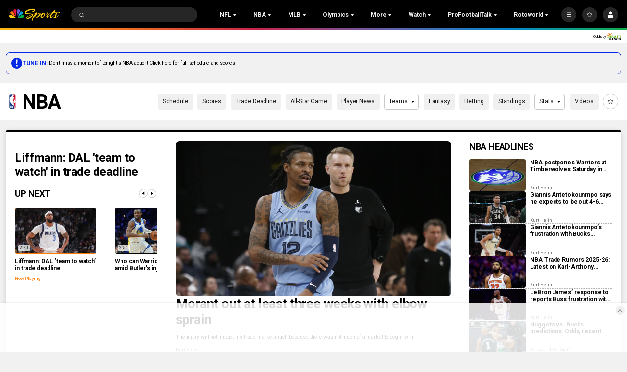

--- FILE ---
content_type: image/svg+xml
request_url: https://nbcsports.brightspotcdn.com/a3/c0/cf67e1064a38a12882cd51d3e036/philadelphia-76ers-primary.svg
body_size: 4903
content:
<svg width="100" height="100" viewBox="0 0 100 100" fill="none" xmlns="http://www.w3.org/2000/svg">
<mask id="mask0_0_34887" style="mask-type:luminance" maskUnits="userSpaceOnUse" x="47" y="36" width="32" height="45">
<path fill-rule="evenodd" clip-rule="evenodd" d="M47.6301 36.5508H78.1045V80.9136H47.6301V36.5508Z" fill="white"/>
</mask>
<g mask="url(#mask0_0_34887)">
<path fill-rule="evenodd" clip-rule="evenodd" d="M67.1572 52.4126C64.1721 52.4126 61.1141 53.602 59.5046 56.0973H59.4483H59.3843H59.4483L59.748 51.7799C59.9219 48.8619 60.5861 40.9285 64.6437 40.9285C66.5934 40.9285 66.1555 43.5096 66.3755 44.6818C66.9124 47.4275 68.1128 50.5769 71.8831 50.5769C74.4516 50.5769 77.1438 48.8797 77.1438 45.4106C77.1438 40.0618 72.6593 36.5508 67.2177 36.5508C53.2408 36.5508 47.6301 47.1894 47.6301 60.0722C47.6301 71.2577 51.9875 80.9136 63.9913 80.9136C71.7854 80.9136 78.1049 75.385 78.1049 66.0935C78.1049 58.2419 73.9408 52.4126 67.1572 52.4126ZM63.0136 76.5487C59.6765 76.5487 59.8181 72.2835 59.8181 67.3643C59.8181 62.4417 60.2856 58.1895 63.0136 58.1895C66.3638 58.1895 66.5432 62.4417 66.5432 67.3643C66.5432 72.2835 65.855 76.5487 63.0136 76.5487Z" fill="#006AB6"/>
</g>
<mask id="mask1_0_34887" style="mask-type:luminance" maskUnits="userSpaceOnUse" x="21" y="35" width="32" height="46">
<path fill-rule="evenodd" clip-rule="evenodd" d="M21 35.8457H52.7371V80.9996H21V35.8457Z" fill="white"/>
</mask>
<g mask="url(#mask1_0_34887)">
<path fill-rule="evenodd" clip-rule="evenodd" d="M20.9999 36.3218V52.9248C30.3238 54.2967 41.4523 53.386 49.3187 41.9094C49.648 41.4215 49.8433 41.7646 49.6308 42.1908C47.4329 46.6537 42.2354 50.7782 37.7419 54.2967C33.4223 57.6759 21.8421 69.8003 21.994 80.4602C22.005 81.2796 22.0311 81.0552 22.753 80.5186C26.2703 77.9162 33.1528 77.8332 37.3803 79.8542C37.9743 80.1301 38.0169 80.0471 37.9474 79.286C37.1355 71.0219 38.9986 61.9939 42.553 56.7563C44.9971 53.1225 51.5826 43.7795 52.717 36.4474C52.8339 35.687 52.442 35.805 51.4905 36.8063C44.0298 44.6655 30.5438 44.4747 21.8421 36.1468C21.2921 35.6184 21.048 35.8551 20.9999 36.3218Z" fill="#EC174B"/>
</g>
<path fill-rule="evenodd" clip-rule="evenodd" d="M37.1638 11L37.6966 12.6958H39.4993L38.0328 13.7561L38.5698 15.421L37.1638 14.4012L35.7345 15.421L36.2666 13.7485L34.8098 12.6958H36.6124L37.1638 11Z" fill="#006AB6"/>
<path fill-rule="evenodd" clip-rule="evenodd" d="M47.8416 17.1982L48.3882 18.8803H50.1963L48.7292 19.9468L49.2668 21.6096L47.8471 20.5829L46.4226 21.6096L46.9733 19.9468L45.4883 18.8803H47.3005L47.8416 17.1982Z" fill="#006AB6"/>
<path fill-rule="evenodd" clip-rule="evenodd" d="M43.203 12.458L43.7448 14.1462H45.5563L44.0906 15.2134L44.622 16.8838L43.2078 15.8468L41.7923 16.8838L42.3244 15.2065L40.8586 14.1462H42.6606L43.203 12.458Z" fill="#006AB6"/>
<path fill-rule="evenodd" clip-rule="evenodd" d="M49.5385 23.0312L50.0803 24.7195H51.8829L50.4261 25.7791L50.9541 27.4481L49.5482 26.4153L48.1285 27.4481L48.6702 25.7791L47.1935 24.7195H48.9872L49.5385 23.0312Z" fill="#006AB6"/>
<path fill-rule="evenodd" clip-rule="evenodd" d="M48.8027 29.229L49.3444 30.9138H51.1519L49.6861 31.9878L50.2224 33.6527L48.8068 32.6233L47.3974 33.6527L47.9248 31.9782L46.4631 30.9138H48.2651L48.8027 29.229Z" fill="#006AB6"/>
<path fill-rule="evenodd" clip-rule="evenodd" d="M45.4055 34.0903L45.9376 35.7793H47.7506L46.2835 36.8464L46.8163 38.5072L45.4151 37.4819L43.99 38.5072L44.5276 36.8464L43.0515 35.7793H44.8638L45.4055 34.0903Z" fill="#006AB6"/>
<path fill-rule="evenodd" clip-rule="evenodd" d="M39.9185 36.8853L40.4644 38.5749H42.2581L40.7958 39.6441L41.3375 41.3138L39.9233 40.2864L38.503 41.3138L39.0358 39.6413L37.5693 38.5749H39.3726L39.9185 36.8853Z" fill="#006AB6"/>
<path fill-rule="evenodd" clip-rule="evenodd" d="M26.3902 16.5898L25.8443 18.2719H24.0458L25.5026 19.3432L24.9705 21.0067L26.3812 19.9745L27.8092 21.0067L27.2681 19.3432L28.7442 18.2719H26.9326L26.3902 16.5898Z" fill="#006AB6"/>
<path fill-rule="evenodd" clip-rule="evenodd" d="M30.776 12.458L30.2343 14.1462H28.4316L29.8988 15.2134L29.357 16.8838L30.776 15.8468L32.1964 16.8838L31.6636 15.2065L33.13 14.1462H31.3226L30.776 12.458Z" fill="#006AB6"/>
<path fill-rule="evenodd" clip-rule="evenodd" d="M24.3149 22.3022L23.7827 23.9836H21.9746L23.4459 25.0439L22.9089 26.7184L24.3149 25.6938L25.7345 26.7184L25.2024 25.0439L26.6785 23.9836H24.8752L24.3149 22.3022Z" fill="#006AB6"/>
<path fill-rule="evenodd" clip-rule="evenodd" d="M24.816 28.3789L24.2653 30.0726H22.462L23.9292 31.1418L23.3963 32.8095L24.8064 31.7773L26.2268 32.8095L25.685 31.1377L27.1508 30.0726H25.3482L24.816 28.3789Z" fill="#006AB6"/>
<path fill-rule="evenodd" clip-rule="evenodd" d="M28.218 33.4824L27.6804 35.1734H25.8729L27.3394 36.2385L26.7983 37.9013L28.218 36.8699L29.6473 37.9013L29.1007 36.2337L30.5672 35.1734H28.7639L28.218 33.4824Z" fill="#006AB6"/>
<path fill-rule="evenodd" clip-rule="evenodd" d="M33.5784 36.6426L33.0408 38.3363H31.234L32.6998 39.4007L32.1676 41.0608L33.5688 40.0458L35.0022 41.0608L34.4556 39.3884L35.9317 38.3363H34.1249L33.5784 36.6426Z" fill="#006AB6"/>
</svg>


--- FILE ---
content_type: image/svg+xml
request_url: https://nbcsports.brightspotcdn.com/9f/f6/3ee6f0d14c61bae342352e1650a8/detroit-pistons-primary.svg
body_size: 9653
content:
<svg width="100" height="100" viewBox="0 0 100 100" fill="none" xmlns="http://www.w3.org/2000/svg">
<g id="Logo Type=Color">
<g id="-g-">
<g id="Group 3">
<mask id="mask0_0_36243" style="mask-type:luminance" maskUnits="userSpaceOnUse" x="15" y="15" width="70" height="70">
<path id="Clip 2" fill-rule="evenodd" clip-rule="evenodd" d="M15 15.547H84.8455V84.8469H15V15.547Z" fill="white"/>
</mask>
<g mask="url(#mask0_0_36243)">
<path id="Fill 1" fill-rule="evenodd" clip-rule="evenodd" d="M84.8454 50.197C84.8454 69.3338 69.2095 84.847 49.9231 84.847C30.6351 84.847 14.9998 69.3338 14.9998 50.197C14.9998 31.0602 30.6351 15.547 49.9231 15.547C69.2095 15.547 84.8454 31.0602 84.8454 50.197Z" fill="#BEC0C2"/>
</g>
</g>
<path id="Fill 4" fill-rule="evenodd" clip-rule="evenodd" d="M83.8432 50.1969C83.8432 68.7841 68.656 83.8527 49.923 83.8527C31.1883 83.8527 16.0022 68.7841 16.0022 50.1969C16.0022 31.6086 31.1883 16.5411 49.923 16.5411C68.656 16.5411 83.8432 31.6086 83.8432 50.1969Z" fill="#1D428A"/>
<path id="Fill 6" fill-rule="evenodd" clip-rule="evenodd" d="M78.9251 50.1967C78.9251 66.0457 65.9756 78.8951 49.9997 78.8951C34.0237 78.8951 21.0742 66.0457 21.0742 50.1967C21.0742 34.3466 34.0237 21.4978 49.9997 21.4978C65.9756 21.4978 78.9251 34.3466 78.9251 50.1967Z" fill="#C8102E"/>
<path id="Fill 8" fill-rule="evenodd" clip-rule="evenodd" d="M49.9226 77.2493C38.3699 77.2493 28.4795 70.0809 24.5148 59.9938C29.3625 66.5765 38.9321 71.068 49.9226 71.068C60.9143 71.068 70.4828 66.5765 75.331 59.9938C71.3669 70.0809 61.4754 77.2493 49.9226 77.2493ZM49.9226 23.1437C61.4754 23.1437 71.3674 30.3127 75.3315 40.4004C70.4828 33.8176 60.9148 29.3261 49.9226 29.3261C38.9315 29.3261 29.3625 33.8176 24.5143 40.4004C28.4789 30.3127 38.3699 23.1437 49.9226 23.1437ZM22.6777 51.0414H28.0011V49.3527H22.6777C22.6976 48.7134 22.7318 48.0779 22.7962 47.4512C24.6829 38.0275 36.1249 30.7557 49.9226 30.7557C63.7198 30.7557 75.1623 38.0275 77.0496 47.4518C77.1135 48.0785 77.1488 48.7134 77.1675 49.3527H71.8442V51.0414H77.1675C77.1488 51.6802 77.1135 52.3157 77.0496 52.9429C75.1623 62.3661 63.7198 69.6379 49.9226 69.6379C36.1249 69.6379 24.6829 62.3667 22.7962 52.9429C22.7318 52.3157 22.6976 51.6802 22.6777 51.0414ZM49.9226 21.4971C33.9731 21.4971 20.9972 34.3716 20.9972 50.1971C20.9972 66.022 33.9731 78.896 49.9226 78.896C65.8727 78.896 78.8486 66.022 78.8486 50.1971C78.8486 34.3716 65.8727 21.4971 49.9226 21.4971Z" fill="white"/>
<path id="Fill 10" fill-rule="evenodd" clip-rule="evenodd" d="M37.7001 60.0639H39.7461V50.9464H37.7012L37.7001 60.0639Z" fill="white"/>
<path id="Fill 12" fill-rule="evenodd" clip-rule="evenodd" d="M45.5396 50.9507H45.4778C44.903 50.9463 42.8145 50.9387 42.4133 50.9469L42.3091 50.9523C41.6918 50.9523 41.2993 51.2433 41.2034 51.7705C41.1864 51.8563 41.1858 51.9219 41.1864 51.9219C41.1841 51.9416 41.0447 53.6506 41.2139 54.1319C41.4884 54.9166 42.1267 55.207 42.7142 55.3875C42.733 55.393 42.7534 55.3995 42.7743 55.4044C42.8118 55.4143 42.8509 55.4247 42.8878 55.44C42.9529 55.4662 42.9981 55.5007 43.0251 55.5439L43.0339 58.8273L41.3456 58.8323L41.3517 60.0469L43.5724 60.0496H43.5735C44.3446 60.0157 44.876 59.681 45.0733 59.1024C45.129 58.6573 45.1367 55.6002 45.092 54.962C45.0782 54.7214 44.9669 54.5278 44.7426 54.3523C44.6555 54.2855 44.5475 54.2166 44.4102 54.1395C44.2884 54.0777 44.1578 54.0132 44.0315 53.9552C43.5515 53.7223 43.0075 53.4587 43.0075 52.8516L43.0097 52.3326L44.6153 52.3321C44.9449 52.3321 45.2083 52.1724 45.3786 51.8711C45.5076 51.6392 45.5429 51.4084 45.5423 51.3953C45.5567 51.2449 45.549 51.1044 45.5429 51.0119L45.5396 50.9507Z" fill="white"/>
<path id="Fill 14" fill-rule="evenodd" clip-rule="evenodd" d="M54.2156 52.9988C54.2255 52.7587 54.2459 52.5777 54.2785 52.4355L54.3159 52.4C54.4069 52.3863 54.4962 52.3803 54.6042 52.3803H54.6455C55.3395 52.3891 55.3588 52.5958 55.3588 53.841V57.6478C55.3588 57.7616 55.3588 57.8682 55.3516 57.9814C55.3461 58.0902 55.334 58.1936 55.3136 58.2893L55.2766 58.3254C55.1554 58.3429 55.038 58.3527 54.9118 58.3527C54.6577 58.3527 54.4796 58.2969 54.37 58.1843C54.2068 58.0186 54.2029 57.7402 54.2123 57.4187V53.5741C54.2123 53.5741 54.2085 53.147 54.2156 52.9988ZM54.8903 50.9431C54.43 50.9431 53.95 50.9584 53.5625 51.0667C52.561 51.3062 52.0737 51.9701 52.0737 53.0967V58.5212C52.0737 59.9102 53.0758 60.1946 54.5794 60.1946C56.4022 60.1946 57.4472 59.5558 57.4472 58.4435L57.4505 52.7905C57.4505 50.9431 56.2638 50.9431 54.8903 50.9431Z" fill="white"/>
<path id="Fill 16" fill-rule="evenodd" clip-rule="evenodd" d="M62.1906 54.8211C61.2139 51.3108 59.6457 50.9192 58.9965 50.9192C58.8272 50.9192 58.7258 50.946 58.7214 50.9471L58.6729 50.9597L58.6724 60.0706L60.7437 60.0733V56.4076L62.1867 60.0733H64.2922V50.9558H62.1906V54.8211Z" fill="white"/>
<path id="Fill 18" fill-rule="evenodd" clip-rule="evenodd" d="M34.3838 54.9919L33.2329 54.993V52.3451C33.2329 52.3451 33.8585 52.3336 33.9517 52.3451C34.1782 52.3746 34.3888 52.4615 34.3888 52.7322C34.3888 52.8203 34.3838 54.9919 34.3838 54.9919ZM35.2106 50.9429L30.0476 50.95L29.9843 50.9505L29.9815 51.0129C29.981 51.0233 29.9374 52.0973 31.145 52.3472V60.0664H33.2621V56.1874H35.043C35.9828 56.1874 36.5224 55.5727 36.5224 54.5036L36.5268 54.1776C36.5268 51.5942 36.4215 51.0769 35.2106 50.9429Z" fill="white"/>
<path id="Fill 20" fill-rule="evenodd" clip-rule="evenodd" d="M51.4387 50.9576H46.65V52.391H48.0147V60.0801L50.1186 60.0784L50.1208 52.3828C50.1467 52.3839 50.1726 52.3844 50.1974 52.3844C50.5733 52.3844 50.8732 52.2707 51.0876 52.0459C51.4701 51.6467 51.4431 51.0457 51.442 51.02L51.4387 50.9576Z" fill="white"/>
<path id="Fill 22" fill-rule="evenodd" clip-rule="evenodd" d="M69.8683 50.9507H69.8066C69.2317 50.9463 67.1433 50.9387 66.7414 50.9469L66.6378 50.9523C66.0205 50.9523 65.6281 51.2433 65.5327 51.7705C65.5151 51.8563 65.5151 51.9219 65.5151 51.9219C65.5134 51.9416 65.3734 53.6506 65.5426 54.1319C65.8171 54.9166 66.4554 55.207 67.0418 55.3875C67.0617 55.393 67.0815 55.3995 67.103 55.4044C67.1405 55.4143 67.1796 55.4247 67.2166 55.44C67.2816 55.4662 67.3273 55.5007 67.3538 55.5439L67.3626 58.8273L65.6744 58.8323L65.6799 60.0469L67.9017 60.0496H67.9028C68.6733 60.0157 69.2052 59.681 69.4025 59.1024C69.4577 58.6573 69.4654 55.6002 69.4207 54.962C69.4064 54.7214 69.2956 54.5278 69.0713 54.3523C68.9842 54.2855 68.8762 54.2166 68.7389 54.1395C68.6171 54.0777 68.4865 54.0132 68.3608 53.9552C67.8802 53.7223 67.3362 53.4587 67.3362 52.8516L67.3378 52.3326L68.944 52.3321C69.2736 52.3321 69.5365 52.1724 69.7073 51.8711C69.8363 51.6392 69.8716 51.4084 69.871 51.3953C69.8848 51.2449 69.8782 51.1044 69.8716 51.0119L69.8683 50.9507Z" fill="white"/>
<path id="Fill 24" fill-rule="evenodd" clip-rule="evenodd" d="M51.0851 41.5992L51.434 41.5981L51.4891 41.5992C52.0243 41.6079 52.2238 41.6107 52.21 42.5469C52.2117 43.2923 52.21 43.3399 52.1957 43.7079L52.194 43.7774C52.1957 43.8851 52.1494 44.0038 52.0799 44.0743C52.0314 44.1241 51.9736 44.1487 51.9085 44.1487H51.0851V41.5992ZM51.0795 45.3207H51.4351C51.7762 45.3278 52.35 45.4317 52.35 46.0409C52.35 46.3324 52.3765 47.2435 52.3858 47.5858L52.3903 47.7231C52.393 47.7739 52.4151 48.2196 52.4377 48.3044C52.5837 48.8354 53.0004 49.1537 53.6503 49.2232H54.2494V45.978C54.2494 45.7002 54.0967 45.3097 53.8762 45.0308L53.8327 44.9723C54.1612 44.6059 54.2885 44.2373 54.2885 43.6735L54.2913 43.3568C54.2913 40.8368 54.1899 40.3315 53.0098 40.2019H49.0347V49.1001H51.0795V45.3207Z" fill="white"/>
<path id="Fill 26" fill-rule="evenodd" clip-rule="evenodd" d="M63.7736 40.2015H61.7794L61.7722 49.0954L63.7736 49.0965V40.2015Z" fill="white"/>
<path id="Fill 28" fill-rule="evenodd" clip-rule="evenodd" d="M44.6243 49.1085L46.6769 49.1058L46.6796 41.5884C46.7055 41.5895 46.7298 41.5901 46.7546 41.5901C47.1228 41.5901 47.416 41.479 47.626 41.2592C47.9975 40.8704 47.9705 40.2852 47.9688 40.2611L47.9661 40.2015H43.2926V41.5983H44.6243V49.1085Z" fill="white"/>
<path id="Fill 30" fill-rule="evenodd" clip-rule="evenodd" d="M66.1554 49.1085L68.2096 49.1058V41.5884C68.235 41.5895 68.2603 41.5901 68.2846 41.5901C68.6539 41.5901 68.9477 41.4785 69.1577 41.2586C69.5297 40.8698 69.5027 40.2852 69.5016 40.2611L69.4983 40.2015H64.8248V41.5983H66.1554V49.1085Z" fill="white"/>
<path id="Fill 32" fill-rule="evenodd" clip-rule="evenodd" d="M42.2183 47.6698H40.0692V45.5074H41.5425V43.571H40.0692V41.5683H42.2183V40.2017H38.0745L38.0679 49.0955H42.2183V47.6698Z" fill="white"/>
<path id="Fill 34" fill-rule="evenodd" clip-rule="evenodd" d="M34.7587 47.6698H33.6228V41.5973C34.3266 41.5678 34.4754 41.6296 34.4876 41.6345C34.7521 41.7378 34.7472 42.2256 34.7472 42.2382C34.8216 42.9415 34.7665 47.1103 34.7587 47.6698ZM35.467 40.2017H30.3559L30.3487 40.2563C30.3449 40.2777 30.2832 40.7885 30.615 41.1784C30.8255 41.4261 31.1463 41.565 31.5729 41.5918V49.0846H35.3788C36.2469 49.0846 36.8295 48.3528 36.8295 47.264L36.8312 43.1362C36.8328 40.859 36.8334 40.2471 35.467 40.2017Z" fill="white"/>
<path id="Fill 36" fill-rule="evenodd" clip-rule="evenodd" d="M57.4731 42.2141C57.4831 41.9784 57.5034 41.8029 57.536 41.6623L57.5729 41.6279C57.6627 41.6142 57.7515 41.6082 57.8584 41.6082L57.8992 41.6087C58.5876 41.6169 58.608 41.8193 58.608 43.0377V46.7636C58.608 46.8751 58.608 46.9801 58.6003 47.09C58.5948 47.1967 58.5832 47.2973 58.5634 47.3914L58.5259 47.4264C58.4057 47.4444 58.2889 47.4537 58.1632 47.4537C57.9119 47.4537 57.736 47.399 57.6264 47.2891C57.4649 47.1261 57.4605 46.8538 57.4698 46.5399V42.7763C57.4698 42.7763 57.4665 42.359 57.4731 42.2141ZM58.1428 40.2021C57.6859 40.2021 57.2091 40.2164 56.8255 40.323C55.8312 40.5576 55.3478 41.2073 55.3478 42.3093V47.6178C55.3478 48.9779 56.3421 49.2562 57.8347 49.2562C59.6431 49.2562 60.6799 48.6311 60.6799 47.5429L60.6827 42.0096C60.6827 40.2021 59.5059 40.2021 58.1428 40.2021Z" fill="white"/>
</g>
</g>
</svg>
